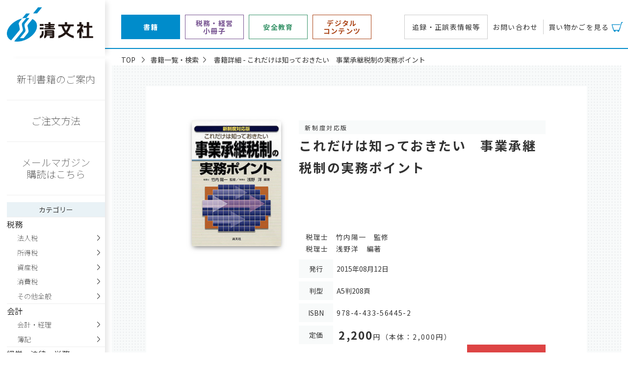

--- FILE ---
content_type: text/html; charset=UTF-8
request_url: https://store.skattsei.co.jp/book/products/view/445
body_size: 6058
content:
<!DOCTYPE html>
<html lang="ja">
<head>
	<meta charset="utf-8"/>
	<meta name="viewport" content="width=device-width, initial-scale=1">
	<meta name="keywords" content="オンラインストア,ネットショップ,ネット販売,清文社,出版社,税務会計,出版社,税務,税金,会計,経理,簿記,経営,労務,金融,法律,不動産,建設,建築,帳簿,実務書,専門書,小冊子,税務・経営小冊子,安全小冊子">
	<meta name="description" content="株式会社清文社。1964年の創立以来、税務・会計・法律・労務を中心に、建設・不動産・安全教育までを含めた実務図書（書籍・小冊子）を出版しています。">
    <title>これだけは知っておきたい　事業承継税制の実務ポイント | 書籍EC | 清文社</title>

	<!-- Bootstrap Core CSS -->
	<!-- 
	<link rel="stylesheet" href="/themed/default/css/bootstrap.min.css"/>
 -->

	<!-- CSS Files -->
	
	<link rel="stylesheet" href="/assets_book/css/base.css"/>
    
	<link rel="stylesheet" href="/assets_book/css/style.css"/>
    
	<link rel="stylesheet" href="/assets_book/css/mybootstrap.css"/>

    <style>span.dbbtn a{ position: relative; display: inline-block; padding: 0.5em 1em 0.5em 1em; font-size: 1.4rem; white-space: nowrap; color: #038CCA; background-color: #E9F2F5; margin: 15px 0; border-radius: 5px; } @media only screen and (max-width:1080px) { span.dbbtn a{ font-size: 1.2rem; padding: 0.5em 0.5em 0.5em 0.5em; } } @media only screen and (max-width:760px) { span.dbbtn a{ font-size: 1.4rem; padding: 0.5em 1em 0.5em 1em; } }</style>
	<!-- Fav and touch icons -->
    <link href="/images/favicon.ico" type="image/x-icon" rel="icon"/><link href="/images/favicon.ico" type="image/x-icon" rel="shortcut icon"/>
		<!-- Google Tag Manager -->
<script>(function(w,d,s,l,i){w[l]=w[l]||[];w[l].push({'gtm.start':
new Date().getTime(),event:'gtm.js'});var f=d.getElementsByTagName(s)[0],
j=d.createElement(s),dl=l!='dataLayer'?'&l='+l:'';j.async=true;j.src=
'https://www.googletagmanager.com/gtm.js?id='+i+dl;f.parentNode.insertBefore(j,f);
})(window,document,'script','dataLayer','GTM-KGBVTZB');</script>
<!-- End Google Tag Manager -->

</head>
<body  id="ecbook" class="detailpage p-bookmenu layer-2">
<!-- Google Tag Manager (noscript) -->
<noscript><iframe src="https://www.googletagmanager.com/ns.html?id=GTM-KGBVTZB"
height="0" width="0" style="display:none;visibility:hidden"></iframe></noscript>
<!-- End Google Tag Manager (noscript) -->
<!-- header -->
<!--#include virtual="/assets/parts/header.html" -->
<!--Header Section Starts-->
<header>
  <div class="cntbox">
    <h1 class="hdrlogo">
    <a href="https://www.skattsei.co.jp"><img src="/assets_book/img/logo.png" alt="清文社のオンラインストア"/></a>    </h1>
    <div class="menubox">
      <a class="menu-trigger">
        <span></span>
        <span></span>
        <span></span>
      </a>
    </div>
    <nav class="flex-btwn">
      <ul class="ecnav flex-left flex flex-align-center">
        <li class="actv"><a href="https://store.skattsei.co.jp/book">書籍</a></li>
        <li><a href="https://store.skattsei.co.jp/zeimu">税務・経営<br>小冊子</a></li>
        <li><a href="https://store.skattsei.co.jp/anzen">安全教育</a></li>
        <!-- <li><a href="#">デジタル<br>コンテンツ</a></li> -->
        <li>
        <a href="https://store.skattsei.co.jp/digital_contents">デジタル<br>コンテンツ</a>        </li>
      </ul>
      <ul class="cmnnav flex-btwn flex-align-center">
        <li class="menu_border_perimeter">
            <a href="/book/product_corrections?type=2">追録・正誤表情報等</a>        </li>
        <li><a href="/book/contacts">お問い合わせ</a></li>
        <!-- <li><a href="#">サイトマップ</a></li> -->
        <li>
        <a href="/book/order/cart" class="cartbtn">買い物かごを見る</a>        <!-- <a href="/" class="cartbtn">カートを見る</a> -->
        </li>
      </ul>
      <div class="srchbox">
        <h2>書籍を検索する</h2>
        <form method="post" accept-charset="utf-8" action="/book/products?class=srchfrm"><div style="display:none;"><input type="hidden" name="_method" value="POST"/><input type="hidden" name="_csrfToken" autocomplete="off" value="f7928654123afb6beff4d9d3c8c2595f76ecee8104bfdb61516c1fc26d8126e8a3577eaa0cf2f00c7c78e5fb7aa2b09cfc9916450d9de282d6427f32fcb37116"/></div><div class="input text"><input type="text" name="k" class="" id="k"/></div><button type="submit"><img src="/assets_book/img/srch_glss.png" alt="検索"/></button><div style="display:none;"><input type="hidden" name="_Token[fields]" autocomplete="off" value="81f285ee5b49821e661c3fc156ca4af63c15b1d8%3A"/><input type="hidden" name="_Token[unlocked]" autocomplete="off" value=""/></div></form>        <p class="txtlnk">
        <a href="/book/products">詳細検索</a>        </p>
      </div>
      <div class="lnkbox">
        <ul class="lrglst flex-cntr flex-align-center">
          <li><a href="/book/products?type=newbook">新刊書籍のご案内</a></li>
          <li><a href="/book/howtoorder">ご注文方法</a></li>
          <li><a href="/book/customers/regist_mail_magazine">清文社の<br>メルマガ</a></li>
        </ul>
      </div>
      <div class="ctgbox">
        <h2>カテゴリーで探す</h2>
        <ul class="ctglst flex-cntr flex-align-center">
        <li><a href="/book/products?cat=1">税務</a></li><li><a href="/book/products?cat=9">法人税</a></li><li><a href="/book/products?cat=10">所得税</a></li><li><a href="/book/products?cat=11">資産税</a></li><li><a href="/book/products?cat=12">消費税</a></li><li><a href="/book/products?cat=13">その他全般</a></li><li><a href="/book/products?cat=2">会計</a></li><li><a href="/book/products?cat=14">会計・経理</a></li><li><a href="/book/products?cat=15">簿記</a></li><li><a href="/book/products?cat=3">経営・法律・労務</a></li><li><a href="/book/products?cat=16">経営</a></li><li><a href="/book/products?cat=17">法律</a></li><li><a href="/book/products?cat=18">労務</a></li><li><a href="/book/products?cat=4">建設・建築</a></li><li><a href="/book/products?cat=19">建設</a></li><li><a href="/book/products?cat=20">建築</a></li><li><a href="/book/products?cat=5">不動産</a></li><li><a href="/book/products?cat=21">不動産</a></li><li><a href="/book/products?cat=6">環境・社会</a></li><li><a href="/book/products?cat=22">環境・社会</a></li><li><a href="/book/products?cat=7">雑誌</a></li><li><a href="/book/products?cat=23">雑誌</a></li><li><a href="/book/products?cat=48">Good-rain Library</a></li><li><a href="/book/products?cat=49">書籍一覧</a></li>        </ul>
      </div>

      <ul class="hbnrlst">
      <li>
<a href="https://www.e-seibunsha.jp/t0/" target="_blank"><img src="/assets_book/img/bnr_search.jpg" alt="web版手引き"/></a></li>
<li>
<a href="https://profession-net.com/" target="_blank"><img src="/assets_book/img/bn_small04.jpg" alt="株式会社プロフェッショナルネットワーク"/></a></li>
<!--
<li>
<a href="/search/047868.html" target="_blank"><img src="/assets_book/img/bn_small02.jpg" alt="建設業の経理"/></a></li>
<li>
<a href="https://www.skattsei.co.jp/topics/excelkatsuyou/index.html" target="_blank"><img src="/assets_book/img/bn_excel.jpg" alt="EXCEL活用サンプルダウンロード"/></a></li>
<li>
<a href="https://www.skattsei.co.jp/topics/seinen_kouken/index.html" target="_blank"><img src="/assets_book/img/seinenkouken.jpg" alt="成年後見ハンドブック関係資料集"/></a></li>
<li>
<a href="https://www.skattsei.co.jp/topics/dobojo/index.html" target="_blank"><img src="/assets_book/img/bn_small01.jpg" alt="土木女子！写真集"/></a></li>
-->      </ul>

    </nav>
  </div>
</header>
<!--Header Section Ends-->
<!-- content -->
<div class="container">
  <!--#include virtual="/assets/parts/leftnav.html" -->
  
<div class="lnavbox">
  <ul class="lrglst">
    <li>
      <a href="/book/products?type=newbook">新刊書籍のご案内</a>    </li>
    <li>
      <a href="/book/howtoorder">ご注文方法</a>    </li>
    <li>
      <a href="/book/customers/regist_mail_magazine">メールマガジン<br>購読はこちら</a>    </li>
  </ul>

  <p class="lnavttl">カテゴリー</p>
  <dl class="ctgdl">
    <dt>税務</dt><dd><a href="/book/products?b=9#results">法人税</a></dd><dd><a href="/book/products?b=10#results">所得税</a></dd><dd><a href="/book/products?b=11#results">資産税</a></dd><dd><a href="/book/products?b=12#results">消費税</a></dd><dd><a href="/book/products?b=13#results">その他全般</a></dd><dt>会計</dt><dd><a href="/book/products?b=14#results">会計・経理</a></dd><dd><a href="/book/products?b=15#results">簿記</a></dd><dt>経営・法律・労務</dt><dd><a href="/book/products?b=16#results">経営</a></dd><dd><a href="/book/products?b=17#results">法律</a></dd><dd><a href="/book/products?b=18#results">労務</a></dd><dt>建設・建築</dt><dd><a href="/book/products?b=19#results">建設</a></dd><dd><a href="/book/products?b=20#results">建築</a></dd><dt>不動産</dt><dd><a href="/book/products?b=21#results">不動産</a></dd><dt>環境・社会</dt><dd><a href="/book/products?b=22#results">環境・社会</a></dd><dt>雑誌</dt><dd><a href="/book/products?b=23#results">雑誌</a></dd><dt>Good-rain Library</dt><dd><a href="/book/products?b=49#results">書籍一覧</a></dd>  </dl>
  <ul class="lbnrlst">
    <li>
<a href="https://www.e-seibunsha.jp/t0/" target="_blank"><img src="/assets_book/img/bnr_search.jpg" alt="web版手引き"/></a></li>
<li>
<a href="https://profession-net.com/" target="_blank"><img src="/assets_book/img/bn_small04.jpg" alt="株式会社プロフェッショナルネットワーク"/></a></li>
<!--
<li>
<a href="/search/047868.html" target="_blank"><img src="/assets_book/img/bn_small02.jpg" alt="建設業の経理"/></a></li>
<li>
<a href="https://www.skattsei.co.jp/topics/excelkatsuyou/index.html" target="_blank"><img src="/assets_book/img/bn_excel.jpg" alt="EXCEL活用サンプルダウンロード"/></a></li>
<li>
<a href="https://www.skattsei.co.jp/topics/seinen_kouken/index.html" target="_blank"><img src="/assets_book/img/seinenkouken.jpg" alt="成年後見ハンドブック関係資料集"/></a></li>
<li>
<a href="https://www.skattsei.co.jp/topics/dobojo/index.html" target="_blank"><img src="/assets_book/img/bn_small01.jpg" alt="土木女子！写真集"/></a></li>
-->  </ul>

  <a href="https://cpissl.cpi.ad.jp/cpissl/" target="_blank"><img src="https://cpissl.cpi.ad.jp/cpissl/images/cpitrustlogo.gif" Border="0" style="text-decoration: none; text-align: center; display: block; vertical-align: baseline; font-size: 100%; font-style: normal; text-indent: 0px; line-height: 1; width: auto; margin: 0px auto; padding: 0px; border: 0px none; background: transparent none repeat scroll 0% 0%; position: relative; inset: 0px; clear: both; float: none; cursor: pointer;" width="135"></a>

</div>

  <div class="cntbox">

    <!-- inqrd  -->


	
<ul class="pnkz flex-left">
	<li><a href="/book">TOP</a></li>
	<li><a href="/book/products">書籍一覧・検索</a></li>
	<li>書籍詳細 - これだけは知っておきたい　事業承継税制の実務ポイント</li>
</ul>

<div class="content">
	<div class="detailbox">
		<div class="bkcart flex-btwn">
			<p class="bkimg">
				<img src="/img/Product/445/ssk_cvfl/056445.jpg" alt="これだけは知っておきたい　事業承継税制の実務ポイント"/>
																					</p>

			<div class="infobox">
				<h1>
											<span>
							新制度対応版						</span>
					
											これだけは知っておきたい　事業承継税制の実務ポイント					
									</h1>

				<div class="infodlbox flex-btwn">
					<dl class="bkinfodl flex-left flex-align-center">

																				<dd>
								<ul class="wrtrlst">
									<li>
										税理士　竹内陽一　監修<br />
税理士　浅野洋　編著									</li>
								</ul>
							</dd>
						
													<dt>発行</dt>
														<dd>
														2015年08月12日																					</dd>
						
						<dt>判型</dt><dd>A5判208頁</dd>
													<dt>ISBN</dt>
							<dd class="isbn">978-4-433-56445-2</dd>
						
													<dt>定価</dt>
							<dd class="price">2,200<small>円</small><small>（本体：2,000円）</small></dd>
						
					</dl>

																																	<p class="cartbtn"><a href="/book/order/cart/445" class="few">在庫僅少</a></p>
							
															</div><!-- .infodlbox end -->

									<ul class="outcart flex-right">
						                                                            <li>
                                <a href="https://www.amazon.co.jp/exec/obidos/ASIN/4433564451" class="amzbtn" target="_blank">Amazonで購入</a>                                </li>
                            						                            											</ul>
				
			</div><!-- .infobox -->
		</div><!-- .bkcart -->

					<div class="smmrybox">
				<h4>概要</h4>
				<p>
					改正後の事業承継制度の仕組みや注意点についてわかりやすく解説。				</p>
			</div>
		
		
		
		
					<div class="tocbox">
				<h4>目次</h4>
				<div>
					第１章　事業承継税制の概要<br>第２章　相続税の納税猶予及び免除<br>第３章　連続贈与が可能となった贈与税の納税猶予と最も古い贈与者死亡による相続税の納税猶予<br>第４章　納税猶予の継続のための条件<br>第５章　猶予税額に特別な計算がいる場合<br>第６章　手続き及び添付書類<br>第７章　期限確定により納付する場合<br>第８章　その他				</div>
			</div>
		
		<div class="wrtrbox">
							<h4>著者紹介</h4>
				<div>
					監修者<br>竹内陽一　税理士（一般社団法人FIC代表理事）<br><br>編著者<br>浅野洋　　税理士（しんせい綜合税理士法人）<br><br>共著者<br>佐々木敬　　税理士（しんせい綜合税理士法人）<br>桂川雅光　　税理士（しんせい綜合税理士法人）<br>園田宏子　　税理士（しんせい綜合税理士法人）<br>妹尾明宏　　税理士（しんせい綜合税理士法人）<br>米川雅人　　公認会計士・税理士（しんせい綜合税理士法人）<br>加藤健一　　税理士（しんせい綜合税理士法人 伏見事務所）<br>大久保雅　　税理士（しんせい綜合税理士法人 伏見事務所）<br>鈴木勝也　　税理士（しんせい綜合税理士法人 岡崎事務所）<br>二上友宏　　（しんせい綜合税理士法人）<br>左海英吾　　（しんせい綜合税理士法人）<br>酒井真美　　（しんせい綜合税理士法人）				</div>
					</div>

	</div><!-- .detailbox end -->
</div><!-- .content end -->






	


    </div>
  </div>
</div>
<!-- footer -->
<!--#include virtual="/assets/parts/footer.html" -->
<!--Footer Section Starts-->
<footer>
  <div class="cntbox">
    <p class="ftrlogo">
    <a href="https://www.skattsei.co.jp"><img src="/assets_book/img/ftr_logo.png" alt="清文社"/></a>    </p>
    <ul class="ftrnav flex-cntr">
      <!-- <li></li> -->
      <li>
      <a href="/book/product_corrections?type=2">追録・正誤表情報等</a>      </li>
      <!-- <li></li> -->
      <li><a href="/book/links" target="_blank">リンク集</a></li>
      <!-- <li> -->
            <!-- </li> -->
      <li><a href="/book/order/book_kiyaku">利用規約</a></li>
      <li><a href="/book/commonpage/personalinfo">個人情報保護方針</a></li>
      <li><a href="/book/commonpage/privacy_policy">プライバシーポリシー</a></li>
      <li><a href="/book/commonpage/sct">特定商取引について</a></li>
      <li><a href="/book/contacts">お問い合わせ</a></li>
      <li class="ftrsns">
      <a href="https://twitter.com/seibunsha_info" target="_blank"><img src="/assets_book/img/ftr_twitter.png" alt="清文社ツイッター"/></a>        </li>
        <li class="ftrsns">
        <a href="https://www.facebook.com/%E6%A0%AA%E5%BC%8F%E4%BC%9A%E7%A4%BE-%E6%B8%85%E6%96%87%E7%A4%BE-110094234781610" target="_blank"><img src="/assets_book/img/ftr_facebook.png" alt="清文社facebook"/></a>      </li>
    </ul>
    <!-- <p class="ftrsns"> -->
        <!-- </p> -->
    <div class="ftrcopy">
      <p>Copyright&copy; SEIBUNSHA CO.,LTD.PUBLISHERS<br>本ホームページに記載の文章・画像・写真などを無断で複製することは法律で禁じられています。</p>
    </div>
  </div>
</footer>
<!--Footer Section Ends-->


	<script src="https://ajax.googleapis.com/ajax/libs/jquery/2.2.4/jquery.min.js"></script>
	<script src="/assets_book/js/base.js"></script>
	<script src="/assets_book/js/slick.js"></script>
	<script src="/assets_book/js/validation.js"></script>
	<script src="/js/app.js"></script>
	<script src="/js/orderform.js"></script>
	<script src="/js/yubinbango/yubinbango.js"></script>
	<script src="/themed/default/js/bootstrap.js"></script>

	<link rel="stylesheet" href="/assets_book/css/slick.css"/>

	<link rel="stylesheet" href="/assets_book/css/slick-theme.css"/>
<script>
$('.mslides').slick({

	dots: true,
	autoplay: true,
    autoplaySpeed: 5500,
	pauseOnFocus: false,
	pauseOnHover: false,
    centerMode: true,
    centerPadding: '200px',
	responsive: [
    {
      breakpoint: 978,
      settings: {
        centerMode: false,
      }
    },
  ]
});
</script>
</body>
</html>


--- FILE ---
content_type: text/css
request_url: https://store.skattsei.co.jp/assets_book/css/base.css
body_size: 4706
content:
@charset "utf-8";
/* CSS Document */

@import url('https://fonts.googleapis.com/css?family=Noto+Sans+JP:100,400,700&display=swap');

/* reset */
html,body,p,ol,ul,li,dl,dt,dd,blockquote,figure,fieldset,legend,textarea,pre,iframe,hr,h1,h2,h3,h4,h5,h6{margin:0;padding:0}
h1,h2,h3,h4,h5,h6{font-size:100%;font-weight:normal}
ul,ol{list-style:none}
button,input,select,textarea{margin:0}
html{box-sizing:border-box}*,*:before,*:after{box-sizing:inherit}
img,embed,iframe,object,audio,video{height:auto;max-width:100%}
iframe{border:0}
table{border-collapse:collapse;border-spacing:0}
td,th{padding:0;text-align:left}
i,em{font-style: normal;}
label,button{cursor: pointer;}

/* common */
html{font-size: 10px; line-height: 1.75;}
body{font-family: "Noto Sans JP", sans-serif; font-size: 1.4rem; font-weight: 400; color: #333333;}
a{color: #333333; text-decoration: none; -webkit-transition: all .3s ease-out; transition: all .3s ease-out;}
a:hover{color: #999999; text-decoration: underline;}
a img, button{-webkit-transition: all .2s ease-out; transition: all .2s ease-out;}
a i{-webkit-transition: all .2s ease-out; transition: all .2s ease-out;}
a i{margin-right: 5px;}
img{vertical-align: bottom;}
small,sub,sup{font-size: .8em;}
button:not([id^="slick-"]), input, select, textarea{font-family: inherit;}

.clearfix{ content: ""; display: table; clear: both;}
.forpc{display: inline-block !important;}
.forsp{display: none !important;}
.nobr{display: inline-block;}
.flex-btwn{
	display: -webkit-flex;
	display: flex;
	-webkit-justify-content: space-between;
	justify-content: space-between;
	-webkit-flex-wrap: wrap;
	flex-wrap: wrap;
}
.flex-cntr{
	display: -webkit-flex;
	display: flex;
	-webkit-justify-content: center;
	justify-content: center;
	-webkit-flex-wrap: wrap;
	flex-wrap: wrap;
}
.flex-left{
	display: -webkit-flex;
	display: flex;
	-webkit-flex-wrap: wrap;
	flex-wrap: wrap;
}
.flex-right{
	display: -webkit-flex;
	display: flex;
	-webkit-justify-content: end;
	justify-content: flex-end;
	-webkit-flex-wrap: wrap;
	flex-wrap: wrap;
}
.flex-align-center{
  -webkit-box-align: center;
  align-items: center;
}
.flex-align-end{
  -webkit-box-align: end;
  align-items: flex-end;
}
.flex-align-base{
  -webkit-box-align: baseline;
  align-items: baseline;
}
.flex-rvs{
  -webkit-box-direction: reverse;
  flex-direction: row-reverse;
}
.container{display: flex; width: 100%; height: 100%; padding: 120px 1em 0;}
.cntbox{margin: 0 auto;}
.content{margin: 0 auto 70px;}
.container .cntbox{width: calc(100% - 200px); padding: 0 0 0 1em;}
.btnbox{
  margin: 1em auto;
  letter-spacing: .1em;
  text-align: center;
}
.btnbox a{
  display: inline-block;
  padding: .5em 2em;
  font-size: 2rem;
  color: #ffffff;
  border: 1px solid #008ccb;
  background: #008ccb;
}
.btnbox a:hover{
  color: #008ccb;
  background: #ffffff;
}
.txtlnk{
  margin: 1em auto;
  letter-spacing: .1em;
  text-align: center;
}
.txtlnk a{
  text-decoration: underline;
}
.pnkz{
  margin: -10px 0 0 1em;
}
.pnkz li{
  position: relative;
  margin: 0 5px;
  padding-right: 1.5em;
}
.pnkz li::after{
  content: "";
  position: absolute;
  right: 5%;
  width: 7px;
  height: 24px;
  background: url("/assets_book/img/linkarw.svg") 50% 50% no-repeat;
  background-size: 100% auto;
}
.pnkz li:last-child::after{
  display: none;
}
.content .ttlbox{
  padding: 60px 0;
  text-align: center;
  background: url("/assets_book/img/box_bg.png") 50% 100%;
}
.content .ttlbox h1{
  font-size: 3.4rem;
  letter-spacing: .1em;
}
.content .ttlbox h1 + p{
  font-size: 1.2rem;
}
.content .ttlbox.type2{
  padding: 10px 0 !important;
}
.w100{
  width: 100% !important;
}
input[type="radio"]{
  margin: 0 .5em;
}
label{
  margin-right: auto;
}
.hidedt .alert-danger{
  display: none !important;
}
.requirehidden{
  display: none !important;
}
input:required + small{
  display: block;
  visibility: hidden;
  padding: 0 .5em;
  color: #ff0000;
}
input:required:invalid + small{
  visibility: visible;
}
.frmttl{
  font-size: 1.8rem;
  text-align: center;
}
.changetxt{
  font-weight: bold;
  text-align: center;
  color: #e53939;
}
@media print, screen and (max-width: 768px) {
  html{font-size: 10px; line-height: 1.85;}
  body{font-family: sans-serif; font-size: 1.4rem; color: #333333;}
	.container{margin-top: 0; padding: 75px 1% 0;}
	.cntbox{}
  .content{margin: 0 auto;}
  .container .cntbox{width: 100%; padding: 0;}
	.forpc{display: none !important;}
	.forsp{display: inline-block !important;}
  .btnbox a{
    font-size: 1.8rem;
  }
  .pnkz{
    margin: 5px 0 0 0;
  }
  .pnkz li{
    margin: 0 5px 5px;
    font-size: 1.2rem;
  }
  .content .ttlbox{
    padding: 15px 0;
  }
  .content .ttlbox h1{
    font-size: 2.2rem;
    letter-spacing: 0;
  }
}

/* header */
header{
	position: fixed;
	z-index: 100;
	width: 100%;
	padding: 0;
	background: #ffffff;
}
header .cntbox{
	position: relative;
  width: auto;
	height: 100px;
	margin: 0 0 0 1em;
  padding: 0;
  border-bottom: 2px solid #008ccb;
  /* background: url("/assets_book/img/hdr_indctr.svg") 280px 100% no-repeat; */
}
header .hdrlogo{
  position: absolute;
  z-index: 110;
	width: 200px;
  height: 115px;
  padding: 15px 0 0;
  background: #ffffff;
  box-shadow: 10px 0px 10px -5px rgba(0,0,0,0.1);
}
header .hdrlogo img{
  width: 88%;
  height: auto;
}
header .menubox{
  position: absolute;
  top: 15px;
  right: 10px;
  z-index: 150;
	display: none;
	margin: 5px;
	padding-top: 5px;
	cursor: pointer;
}
.menu-trigger, .menu-trigger span {
  display: inline-block;
  transition: all .4s;
  box-sizing: border-box;
}
.menu-trigger {
  position: relative;
  width: 60px;
  height: 60px;
  padding: 0 0 0;
  letter-spacing: .1em;
  text-align: center;
  color: #008ccb;
}
.menu-trigger:hover{
  color: #008ccb;
}
.menu-trigger span {
  position: absolute;
  left: 0;
  width: 100%;
  height: 4px;
  background: #008ccb;
  border-radius: 2px;
}
.menu-trigger span:nth-of-type(1) {
  top: 10px;
}
.menu-trigger span:nth-of-type(2) {
  top: 27px;
}
.menu-trigger span:nth-of-type(3) {
  bottom: 10px;
}
.menu-trigger.active span:nth-of-type(1) {
  -webkit-transform: translateY(18px) rotate(-45deg);
  transform: translateY(18px) rotate(-45deg);
}
.menu-trigger.active span:nth-of-type(2) {
  opacity: 0;
}
.menu-trigger.active span:nth-of-type(3) {
  -webkit-transform: translateY(-20px) rotate(45deg);
  transform: translateY(-20px) rotate(45deg);
}
.menu-trigger:hover span{
  background: #007bb3;
}
nav{
	position: absolute;
	top: 30px;
	right: 0;
	display: block;
	width: calc(100% - 200px - 2em);
	padding: 0;
  text-align: center;
}
nav .ecnav li{
  display: flex;
  align-items: center;
  margin: 0 5px;
  width: 120px;
  height: 50px;
  border: 1px solid #cccccc;
  background: #ffffff;
  transition: all .3s ease-out;
}
nav .ecnav li a{
  display: block;
  width: 100%;
  line-height: 1.2em;
  font-weight: bold;
  letter-spacing: .1em;
  text-align: center;
}
nav .ecnav li:nth-of-type(1){
  border: 1px solid #008ccb;
}
nav .ecnav li:nth-of-type(1) a{
  color: #008ccb;
}
nav .ecnav li:nth-of-type(1):hover{
  background: #008ccb;
}
nav .ecnav li:nth-of-type(1):hover a{
  color: #ffffff;
}
nav .ecnav li:nth-of-type(2){
  border: 1px solid #775391;
}
nav .ecnav li:nth-of-type(2) a{
  color: #775391;
}
nav .ecnav li:nth-of-type(2):hover{
  background: #775391;
}
nav .ecnav li:nth-of-type(2):hover a{
  color: #ffffff;
}
nav .ecnav li:nth-of-type(3){
  border: 1px solid #39946a;
}
nav .ecnav li:nth-of-type(3) a{
  color: #39946a;
}
nav .ecnav li:nth-of-type(3):hover{
  background: #39946a;
}
nav .ecnav li:nth-of-type(3):hover a{
  color: #ffffff;
}
nav .ecnav li:nth-of-type(4){
  border: 1px solid #aa4316;
}
nav .ecnav li:nth-of-type(4) a{
  color: #aa4316;
}
nav .ecnav li:nth-of-type(4):hover{
  background: #aa4316;
}
nav .ecnav li:nth-of-type(4):hover a{
  color: #ffffff;
}
nav .ecnav li.actv{
  border: 1px solid #008ccb;
  background: #008ccb;
}
nav .ecnav li.actv a{
  color: #ffffff;
}
nav .cmnnav li{
  display: flex;
  align-items: center;
  height: 30px;
  border-right: 1px solid #cccccc;
}
nav .cmnnav li:last-child{
  border: 0;
}
nav .cmnnav li a{
  display: block;
  width: 100%;
  margin: 0 10px;
  padding: .5em 0;
  font-size: 1.4rem;
  letter-spacing: .1em;
  text-align: center;
  color: #333333;
}
nav .cmnnav li a:hover{
  color: #008ccb;
}
nav .cmnnav li .cartbtn{
}
nav .cmnnav li .cartbtn::after{
  content: "";
  display: inline-block;
  width: 24px;
  height: 24px;
  margin-left: 5px;
  vertical-align: bottom;
  background: url("/assets_book/img/hdr_cart_btn.png") 50% 50% no-repeat;
  background-size: 100% auto;
}
nav .cmnnav li button{
  appearance: none;
  margin: 0 10px;
  padding: .5em 0;
  font-family: "Noto Sans JP", sans-serif;
  font-size: 1.4rem;
  letter-spacing: .1em;
  color: #333333;
  border: 0;
  background: transparent;
  outline: 0;
  cursor: pointer;
}
nav .srchbox, nav .lnkbox, nav .ctgbox, nav .cmpbox, nav .hbnrlst{
  display: none;
}

@media screen and (max-width: 1150px) {
  nav .ecnav li{
    margin: 0 2px;
    width: 100px;
  }
  nav .ecnav li a{
    font-size: 1.2rem;
  }
  nav .cmnnav li a{
    margin: 0 5px;
    font-size: 1.2rem;
  }
}
@media screen and (max-width: 978px) {
  header .cntbox{
    background: 0;
  }
  header .menubox{
    display: block;
  }
  nav{
    top: 100px;
    right: calc(0% - 100%);
    z-index: 200;
    overflow: auto;
    display: block !important;
    width: 100%;
    height: 80vh;
    padding: 0;
    background: rgba(255,255,255,.9);
    box-shadow: 0px 4px 10px -4px rgba(0,0,0,0.6);
		-webkit-transition: all .3s ease-out;
		transition: all .3s ease-out;
  }
  nav.navon{
    right: 0;
  }
  nav .ecnav{
  	justify-content: center;
    width: 100%;
    margin: 0 auto;
    padding: 1em 0;
    background: #cbe7f4;
  }
  nav .ecnav li{
    width: 20%;
  }
  nav .ecnav li a{
    font-size: 1.4rem;
  }
  nav .cmnnav{
  	justify-content: center;
    width: 100%;
    margin: 0 auto;
    padding: 1em 0;
    background: #008ccb;
  }
  nav .cmnnav li{
    height: auto;
    border-right: 1px solid #eeeeee;
  }
  nav .cmnnav li a{
    margin: 0 2em;
    padding: .5em 0;
    font-size: 1.4rem;
    color: #ffffff;
  }
  nav .cmnnav li .cartbtn::after{
    display: none;
  }
  nav .srchbox{
    display: block;
  }
  nav .srchbox{
    padding: 1em 0;
    text-align: center;
    background: #f8fafa;
  }
  nav .srchbox h2{
    padding: .7em 0;
    font-size: 1.8rem;
  }
  nav .srchbox form{
    display: flex;
    justify-content: center;
  }
  nav .srchbox .input{
    width: 50%;
  }
  nav .srchbox input{
    width: 100%;
    margin: 0;
    padding: 1em;
    border: 1px solid #cccccc;
    background: #ffffff;
  }
  nav .srchbox button{
    width: 45px;
    height: 45px;
    margin: 0;
    padding: 1em;
    border: 1px solid #cccccc;
    background: #008ccb;
    cursor: pointer;
  }
  nav .srchbox button img{
    width: auto;
  }
  nav .srchbox button:hover{
    background: #005e88;
  }
  nav .lnkbox{
    display: block;
    padding: 2em 0 1em;
    border-top: 3px solid #008ccb;
  }
  nav .lrglst{
    width: 80%;
    margin: 0 auto;
  }
  nav .lrglst li{
    display: flex;
    align-items: center;
    width: 46%;
    height: auto;
    margin: 0 2% 2%;
    font-size: 1.4rem;
    line-height: 1.2em;
    letter-spacing: .1em;
    font-weight: 100;
    border: 1px solid #cacaca;
  }
  nav .lrglst li a{
    display: block;
    width: 100%;
    height: 100%;
    padding: 1em 0;
    text-align: center;
  }
  nav .lrglst li a:hover{
    text-decoration: none;
    color: #ffffff;
    background: #008ccb;
  }
  nav .ctgbox{
    display: block;
    border-top: 3px solid #008ccb;
    border-bottom: 3px solid #008ccb;
  }
  nav .ctgbox h2{
    padding: 1em 0;
    font-size: 1.8rem;
    text-align: center;
  }
  nav .ctglst{
    width: 80%;
    margin: 0 auto;
  }
  nav .ctglst li{
    display: flex;
    align-items: center;
    width: 46%;
    height: auto;
    margin: 0 2% 2%;
    font-size: 1.4rem;
    line-height: 1.2em;
    letter-spacing: .1em;
    font-weight: 100;
    border: 1px solid #cacaca;
  }
  nav .ctglst li a{
    display: block;
    width: 100%;
    height: 100%;
    padding: 1em;
    text-align: center;
  }
  nav .ctglst li a:hover{
    text-decoration: none;
    color: #ffffff;
    background: #008ccb;
  }
  nav .cmpbox{
    display: block;
    padding-bottom: 20px;
    border-bottom: 3px solid #008ccb;
  }
  nav .cmpbox h2{
    padding: 1em 0;
    font-size: 1.8rem;
    text-align: center;
  }
  nav .cmplst{
    width: 80%;
    margin: 0 auto;
  }
  nav .cmplst li{
    display: flex;
    align-items: center;
    width: 46%;
    height: auto;
    margin: 0 2% 2%;
    font-size: 1.4rem;
    line-height: 1.2em;
    letter-spacing: .1em;
    font-weight: 100;
    border: 1px solid #008ccb;
  }
  nav .cmplst li a{
    display: block;
    width: 100%;
    height: 100%;
    padding: .7em;
    text-align: center;
    color: #ffffff;
    background: #008ccb;
  }
  nav .cmplst li a:hover{
    text-decoration: none;
    color: #008ccb;
    background: #ffffff;
  }
}
@media print, screen and (max-width: 768px) {
  header .cntbox{
    width: 100%;
    height: 75px;
    margin: 0;
    padding: 0;
  }
  header .hdrlogo{
    position: relative;
    width: 150px;
    height: 73px;
    margin: 0 auto;
    padding: 7px 0 0;
    box-shadow: none;
  }
  header .menubox{
    top: 0px;
    left: 0px;
  }
  nav{
    top: 75px;
    left: calc(0% - 100%);
  }
  nav.navon{
    left: 0;
  }
  nav .ecnav li{
    width: 24%;
    margin: 0 .5%;
  }
  nav .ecnav li a{
    font-size: 1.2rem;
  }
  nav .cmnnav li a{
    margin: 0 1em;
    padding: .2em 0;
    font-size: 1.2rem;
  }
  nav .srchbox{
    padding: .7em 0;
  }
  nav .srchbox h2{
    padding: .5em 0;
    font-size: 1.6rem;
  }
  nav .srchbox .input{
    width: 70%;
  }
  nav .srchbox button{
    width: 44px;
    height: 44px;
  }
  nav .ctglst{
    width: 90%;
  }
  nav .hbnrlst{
    display: -webkit-flex;
    display: flex;
    -webkit-justify-content: center;
    justify-content: center;
    -webkit-flex-wrap: wrap;
    flex-wrap: wrap;
    width: calc(100% - 1em);
    margin: 2em auto 1em;
  }
  nav .hbnrlst li{
    width: 45%;
    margin: 0 2% 4%;
    text-align: center;
  }
}

/* footer */
footer{
  margin: 0 auto 0;
  padding: 50px 0 10px;
  background: #abb3bf;
}
footer .cntbox{
  width: auto;
  margin: 0 auto;
  padding: 0 1em;
  text-align: center;
}
footer .ftrlogo{
  margin: 0 auto 30px;
}
footer .ftrlogo img{
  width: 15%;
}
footer .ftrnav li{
  border-right: 1px solid #ffffff;
}
footer .ftrnav li:last-child{
  border-right: 0;
}
footer .ftrnav a{
  display: inline-block;
  padding: .5em 1em;
  color: #ffffff;
  background: rgba(0,0,0,.0);
}
footer .ftrnav a:hover{
  color: #ffffff;
  background: rgba(0,0,0,.5);
}
footer .ftrsns img{
  width: 80%;
}
footer .ftrcopy{
  font-size: 1.2rem;
  letter-spacing: .1em;
  color: #ffffff;
}
@media print, screen and (max-width: 768px) {
	footer{margin: 0 auto; padding: 30px 0 10px;}
	footer .cntbox{width: 100%; padding: 0;}
  footer .ftrlogo{
    width: 40%;
    margin: 0 auto 30px;
  }
  footer .ftrlogo img{
    width: 80%;
  }
  footer .ftrnav{
    padding: .5em 0;
    border-top: 1px solid #ffffff;
    border-bottom: 1px solid #ffffff;
  }
  footer .ftrnav li{
    width: 50%;
    margin-bottom: .5em;
    border: 0;
  }
  footer .ftrnav a{
    display: block;
    padding: .5em 1em;
  }
  footer .ftrsns img{
    width: 24%;
    max-width: 40px;
  }
  footer .ftrcopy{
    font-size: 1rem;
    letter-spacing: 0;
  }
}

/* leftnav */
.lnavbox{width: 200px; box-shadow: 10px 0px 10px -5px rgba(0,0,0,0.1);}
.lnavbox .lrglst li{
  font-size: 2rem;
  line-height: 1.2em;
  font-weight: 100;
  text-align: center;
  border-bottom: 1px solid #eeeeee;
}
.lnavbox .lrglst li a{
  display: block;
  padding: 1.5em 0;
}
.lnavbox .lrglst li a:hover{
  color: #ffffff;
  background: #008ccb;
}
.lnavbox .lnavttl{
  margin: 1em auto 0;
  padding: .2em 0;
  text-align: center;
  background: #e9f2f6;
}
.lnavbox .ctgdl dt{
  font-size: 1.6rem;
  border-top: 1px solid #eeeeee;
}
.lnavbox .ctgdl dd{
  font-weight: 100;
}
.lnavbox .ctgdl dt a{
  padding: .5em 2em .5em .5em;
}
.lnavbox .ctgdl dd a{
  padding: .2em 2em .2em 1.5em;
}
.lnavbox .ctgdl a{
  position: relative;
  display: block;
}
.lnavbox .ctgdl a:hover{
  color: #ffffff;
  background: #008ccb;
}
.lnavbox .ctgdl a::after{
  content: "";
  position: absolute;
  right: 5%;
  width: 7px;
  height: 24px;
  background: url("/assets_book/img/linkarw.svg") 50% 50% no-repeat;
  background-size: 100% auto;
}
.lnavbox .lbnrlst{
  width: calc(100% - 1em);
  margin: 3em 0 0;
}
.lnavbox .lbnrlst li{
  margin-bottom: 1em;
  text-align: center;
}
.lnavbox .lbnrlst + table{
  margin: 1em auto 0;
}
@media print, screen and (max-width: 768px) {
  .lnavbox{
    display: none;
  }
}
/* 登録ページ用デフォルトスタイル */
.pagebox p{
  margin: 0 0 10px;
}
.pagebox strong{
  font-weight: bold;
}
.pagebox em{
  font-style: italic;
}
.pagebox sup{
  vertical-align: super;
}
.pagebox sub{
  vertical-align: sub;
}
.pagebox code{
  padding: 2px 4px;
  font-family: monospace;
  font-size: 90%;
  color: #c7254e;
  border-radius: 4px;
  background: #f9f2f4;
}
.pagebox blockquote{
  margin: 0 0 20px;
  padding: 10px 20px;
  font-size: 17.5px;
  border-left: 5px solid #eee;
}
.pagebox pre{
  display: block;
  padding: 9.5px;
  margin: 0 0 10px;
  font-family: monospace;
  font-size: 13px;
  line-height: 1.42857143;
  word-break: break-all;
  word-wrap: break-word;
  color: #333;
  background-color: #f5f5f5;
  border: 1px solid #ccc;
  border-radius: 4px;
}
.pagebox ul{
  margin-top: 0;
  margin-bottom: 10px;
  padding: 0 0 0 40px;
}
.pagebox ul li{
  list-style: disc;
}
.pagebox ol{
  margin-top: 0;
  margin-bottom: 10px;
  padding: 0 0 0 40px;
}
.pagebox ol li{
  list-style: decimal;
}
.pagebox h1{
  font-size: 38px;
}
.pagebox h2{
  font-size: 32px;
}
.pagebox h3{
  font-size: 26px;
}
.pagebox h4{
  font-size: 20px;
}
.pagebox h5{
  font-size: 18px;
}
.pagebox h6{
  font-size: 14px;
}
.pagebox a{
  color: #ff8b03;
}
.pagebox a:hover{
  text-decoration: underline;
  color: #2a6496;
}


--- FILE ---
content_type: text/css
request_url: https://store.skattsei.co.jp/assets_book/css/slick-theme.css
body_size: 980
content:
@charset 'UTF-8';
/* Slider */
.slick-loading .slick-list {
  background: #fff url('./ajax-loader.gif') center center no-repeat;
}
/* Icons */
@font-face {
  font-family: 'slick';
  font-weight: normal;
  font-style: normal;
  src: url('./fonts/slick.eot');
  src: url('./fonts/slick.eot?#iefix') format('embedded-opentype'), url('./fonts/slick.woff') format('woff'), url('./fonts/slick.ttf') format('truetype'), url('./fonts/slick.svg#slick') format('svg');
}
/* Arrows */
.slick-prev, .slick-next {
  font-size: 0;
  line-height: 0;
  position: absolute;
  top: 50%;
  display: block;
  width: 50px;
  height: 80px;
  padding: 0;
  -webkit-transform: translate(0, -50%);
  -ms-transform: translate(0, -50%);
  transform: translate(0, -50%);
  cursor: pointer;
  color: transparent;
  border: none;
  outline: none;
  background: rgba(0,140,203,.7);
}
.slick-prev:hover, .slick-prev:focus, .slick-next:hover, .slick-next:focus {
  color: transparent;
  outline: none;
  background: rgba(0,140,203,.9);
}
.slick-prev:hover:before, .slick-prev:focus:before, .slick-next:hover:before, .slick-next:focus:before {
  opacity: 1;
}
.slick-prev.slick-disabled:before, .slick-next.slick-disabled:before {
  opacity: .25;
}
.slick-prev:before, .slick-next:before {
  font-family: 'slick';
  font-size: 46px;
  line-height: 1;
  opacity: .9;
  color: #ffffff;
  -webkit-font-smoothing: antialiased;
  -moz-osx-font-smoothing: grayscale;
}
.slick-prev {
  position: absolute;
  left: 0;
  top: 42%;
  z-index: 1;
}
[dir='rtl'] .slick-prev {
  right: -25px;
  left: auto;
}
.slick-prev:before {
  content: '<';
}
[dir='rtl'] .slick-prev:before {
  content: '>';
}
.slick-next {
  right: 0;
  position: absolute;
  top: 42%;
}
[dir='rtl'] .slick-next {
  right: auto;
  left: -25px;
}
.slick-next:before {
  content: '>';
}
[dir='rtl'] .slick-next:before {
  content: '<';
}
@media screen and (max-width: 768px) {
  .slick-prev, .slick-prev:before {
    display: none !important;
  }
  .slick-next, .slick-next:before {
    display: none !important;
  }
}
/* Dots */
.slick-dotted.slick-slider {
  margin-bottom: 30px;
  padding: 0 0 40px;
}
.slick-dots {
  position: absolute;
  bottom: 5px;
  display: block;
  width: 100%;
  padding: 0;
  margin: 0;
  list-style: none;
  text-align: center;
}
.slick-dots li {
  position: relative;
  display: inline-block;
  width: 40px;
  height: 40px;
  margin: 0 5px;
  padding: 0;
  cursor: pointer;
}
.slick-dots li button {
  font-size: 0;
  line-height: 0;
  display: block;
  width: 40px;
  height: 40px;
  padding: 5px;
  cursor: pointer;
  color: transparent;
  border: 0;
  outline: none;
  background: transparent;
}
.slick-dots li button:hover, .slick-dots li button:focus {
  outline: none;
}
.slick-dots li button:hover:before, .slick-dots li button:focus:before {
  opacity: 1;
}
.slick-dots li button:before {
  font-size: 40px;
  line-height: 40px;
  position: absolute;
  top: 0;
  left: 0;
  width: 40px;
  height: 40px;
  content: '○';
  text-align: center;
  color: #008ccb;
  -webkit-font-smoothing: antialiased;
  -moz-osx-font-smoothing: grayscale;
}
.slick-dots li.slick-active button:before {
  content: '●';
  color: #008ccb;
}
@media screen and (max-width: 768px) {
  .slick-dots {
    bottom: 0;
  }
  .slick-dots li {
    margin: 0 7px;
    width: 20px;/* add 202105 */
    height: 20px;/* add 202105 */
  }
  .slick-dots li button {/* add 202105 */
    width: 20px;
    height: 20px;
  }  
  .slick-dots li button:before {
    font-size: 20px;/* 40→20 chenge 202105 */
    line-height: 20px;/* 40→20 chenge 202105 */
    top: 0;
    left: 0;
    width: 20px;/* 40→20 chenge 202105 */
    height: 20px;/* 40→20 chenge 202105 */

  }
}


--- FILE ---
content_type: application/x-javascript
request_url: https://store.skattsei.co.jp/js/app.js
body_size: 753
content:
jQuery(document).ready(function ($) {
	// blockUIの初期値を設定
	$.extend(true, $.blockUI.defaults, {
		message: $('<div><img src="/img/loading.gif"><div>Please wait ...</div></div>').html(), // html()で取り出すので、外枠に"<div>"を指定
		css: {
			padding: 10
		}
	});
	
	// .alert-dismissibleに閉じるボタンを追加
	$('.alert-dismissible').prepend($('<button type="button" class="close" data-dismiss="alert" aria-label="Close"></button>').append('<span aria-hidden="true">&times;</span>')).alert();

	// CSVボタン
	let onCsv = false;
	$('form button[name="csv"]').on('click', function () {
		onCsv = true;
	});

	// サブミット時にblockUIを表示
	$('form').on('submit', function () {
		if (!onCsv) {
			$.blockUI();
		}
		onCsv = false;
	});

	// 最大文字数を視覚可
	$('.form-control[maxlength]:not([readonly],[type="password"])').maxlength({
		alwaysShow: true,
		placement: 'bottom-left',
		warningClass: 'badge badge-success',	// bootstrap 4.0.0-beta
		limitReachedClass: 'badge badge-danger'	// bootstrap 4.0.0-beta
	});
	
	// 数値入力はプラスのみ
	$('input[type="number"]').attr('min', '0');
	
	// narrow select
	$('.narrow-select').on('click', function () {
		let sourceVal = $($(this).data('source')).val();
		let sourceRegExp = new RegExp(sourceVal, 'ui');
		let target = $($(this).data('target'));
		$(target).find('option').each(function (index, element) {
			let val = $(element).html();
			if (!sourceVal || !val || (val.search(sourceRegExp) != -1)) {
				$(element).show();
			} else {
				$(element).hide();
			}
		});
	});
}(jQuery));


--- FILE ---
content_type: application/x-javascript; charset=utf-8
request_url: https://cookie.sync.usonar.jp/v1/cs?url=https%3A%2F%2Fstore.skattsei.co.jp%2Fbook%2Fproducts%2Fview%2F445&ref=&cb_name=usonarCallback&uuid=53a7200f-54ec-4344-85a4-93cb0b8e0fee&client_id=aB43dxCUmpmKvPNr&v=1.0.0&cookies=%7B%7D&cb=1769552858383
body_size: 120
content:
usonarCallback({"uuid":"53a7200f-54ec-4344-85a4-93cb0b8e0fee"})


--- FILE ---
content_type: application/x-javascript
request_url: https://store.skattsei.co.jp/assets_book/js/validation.js
body_size: 391
content:
$(function() {
  "use strict";

  // メールアドレス一致
  $('[name="kkk_mail_confirm"]').change(function() {
    if($(this).val() !== $('[name="kkk_mail"]').val()) {
      $('.err_kkk_mail_confirm').text('メールアドレスと一致しません');
    }else {
      $('.err_kkk_mail_confirm').text('');
    }
  });


  // 郵便番号
  // $('[name="kkk_zips1"]').change(function() {
  //   if(
  //     !$.isNumeric($('[name="kkk_zips1"]').val()) && $('[name="kkk_zips1"]').val() !== '' || 
  //     !$.isNumeric($('[name="kkk_zips2"]').val()) && $('[name="kkk_zips2"]').val() !== ''
  //   ) {
  //     $('.err_kkk_zips').text('半角数字で入力下さい');
  //   }else {
  //     if(
  //       $.isNumeric($('[name="kkk_zips1"]').val()) &&
  //       $.isNumeric($('[name="kkk_zips2"]').val()) 
  //     ) {
  //       $('.err_kkk_zips').text('');
  //     }
  //   }
  // });
  // $('[name="kkk_zips2"]').change(function() {
  //   if(
  //     !$.isNumeric($('[name="kkk_zips1"]').val()) && $('[name="kkk_zips1"]').val() !== '' || 
  //     !$.isNumeric($('[name="kkk_zips2"]').val()) && $('[name="kkk_zips2"]').val() !== ''
  //   ) {
  //     $('.err_kkk_zips').text('半角数字で入力下さい');
  //   }else {
  //     if(
  //       $.isNumeric($('[name="kkk_zips1"]').val()) &&
  //       $.isNumeric($('[name="kkk_zips2"]').val()) 
  //     ) {
  //       $('.err_kkk_zips').text('');
  //     }
  //   }
  // });


  // お電話番号
  // $('[name="kkk_tels1"]').change(function() {
  //   if(!$.isNumeric($('[name="kkk_tels1"]').val())) {
  //     $('.err_kkk_tels').text('半角数字で入力下さい');
  //   }else {
  //     if(
  //       $.isNumeric($('[name="kkk_tels1"]').val()) &&
  //       $.isNumeric($('[name="kkk_tels2"]').val()) &&
  //       $.isNumeric($('[name="kkk_tels3"]').val())
  //     ) {
  //       $('.err_kkk_tels').text('');
  //     }
  //   }
  // });
  // $('[name="kkk_tels2"]').change(function() {
  //   if(!$.isNumeric($('[name="kkk_tels2"]').val())) {
  //     $('.err_kkk_tels').text('半角数字で入力下さい');
  //   }else {
  //     if(
  //       $.isNumeric($('[name="kkk_tels1"]').val()) &&
  //       $.isNumeric($('[name="kkk_tels2"]').val()) &&
  //       $.isNumeric($('[name="kkk_tels3"]').val())
  //     ) {
  //       $('.err_kkk_tels').text('');
  //     }
  //   }
  // });
  // $('[name="kkk_tels3"]').change(function() {
  //   if(!$.isNumeric($('[name="kkk_tels3"]').val())) {
  //     $('.err_kkk_tels').text('半角数字で入力下さい');
  //   }else {
  //     if(
  //       $.isNumeric($('[name="kkk_tels1"]').val()) &&
  //       $.isNumeric($('[name="kkk_tels2"]').val()) &&
  //       $.isNumeric($('[name="kkk_tels3"]').val())
  //     ) {
  //       $('.err_kkk_tels').text('');
  //     }
  //   }
  // });

  // // お電話番号
  // $('[name="kkk_telo1"]').change(function() {
  //   if(!$.isNumeric($('[name="kkk_telo1"]').val())) {
  //     $('.err_kkk_telos').text('半角数字で入力下さい');
  //   }else {
  //     if(
  //       $.isNumeric($('[name="kkk_telo1"]').val()) &&
  //       $.isNumeric($('[name="kkk_telo2"]').val()) &&
  //       $.isNumeric($('[name="kkk_telo3"]').val())
  //     ) {
  //       $('.err_kkk_telos').text('');
  //     }
  //   }
  // });
  // $('[name="kkk_telo2"]').change(function() {
  //   if(!$.isNumeric($('[name="kkk_telo2"]').val())) {
  //     $('.err_kkk_telos').text('半角数字で入力下さい');
  //   }else {
  //     if(
  //       $.isNumeric($('[name="kkk_telo1"]').val()) &&
  //       $.isNumeric($('[name="kkk_telo2"]').val()) &&
  //       $.isNumeric($('[name="kkk_telo3"]').val())
  //     ) {
  //       $('.err_kkk_telos').text('');
  //     }
  //   }
  // });
  // $('[name="kkk_telo3"]').change(function() {
  //   if(!$.isNumeric($('[name="kkk_telo3"]').val())) {
  //     $('.err_kkk_telos').text('半角数字で入力下さい');
  //   }else {
  //     if(
  //       $.isNumeric($('[name="kkk_telo1"]').val()) &&
  //       $.isNumeric($('[name="kkk_telo2"]').val()) &&
  //       $.isNumeric($('[name="kkk_telo3"]').val())
  //     ) {
  //       $('.err_kkk_telos').text('');
  //     }
  //   }
  // });

});



